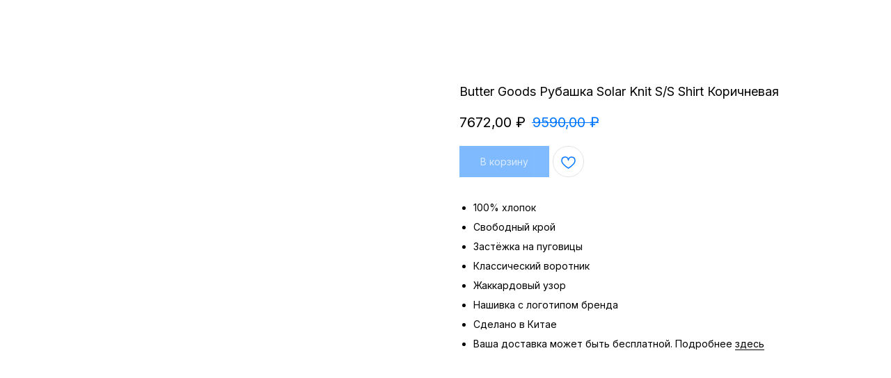

--- FILE ---
content_type: text/html; charset=UTF-8
request_url: https://otdelstore.com/sale/tproduct/464759060-724702630531-butter-goods-rubashka-solar-knit-ss-shir
body_size: 17433
content:
<!DOCTYPE html> <html> <head> <meta charset="utf-8" /> <meta http-equiv="Content-Type" content="text/html; charset=utf-8" /> <meta name="viewport" content="width=device-width, initial-scale=1.0" /> <!--metatextblock-->
<title>Butter Goods Рубашка Solar Knit S/S Shirt Коричневая</title>
<meta name="description" content="">
<meta name="keywords" content="">
<meta property="og:title" content="Butter Goods Рубашка Solar Knit S/S Shirt Коричневая" />
<meta property="og:description" content="" />
<meta property="og:type" content="website" />
<meta property="og:url" content="https://otdelstore.com/sale/tproduct/464759060-724702630531-butter-goods-rubashka-solar-knit-ss-shir" />
<meta property="og:image" content="https://static.tildacdn.com/stor3037-6332-4536-a139-653337643066/89515038.jpg" />
<link rel="canonical" href="https://otdelstore.com/sale/tproduct/464759060-724702630531-butter-goods-rubashka-solar-knit-ss-shir" />
<!--/metatextblock--> <meta name="format-detection" content="telephone=no" /> <meta http-equiv="x-dns-prefetch-control" content="on"> <link rel="dns-prefetch" href="https://ws.tildacdn.com"> <link rel="dns-prefetch" href="https://static.tildacdn.com"> <link rel="shortcut icon" href="https://static.tildacdn.com/tild6666-6430-4562-b862-656130386464/_-1.ico" type="image/x-icon" /> <!-- Assets --> <script src="https://neo.tildacdn.com/js/tilda-fallback-1.0.min.js" async charset="utf-8"></script> <link rel="stylesheet" href="https://static.tildacdn.com/css/tilda-grid-3.0.min.css" type="text/css" media="all" onerror="this.loaderr='y';"/> <link rel="stylesheet" href="https://static.tildacdn.com/ws/project5770674/tilda-blocks-page36275610.min.css?t=1769014982" type="text/css" media="all" onerror="this.loaderr='y';" /><link rel="stylesheet" href="https://static.tildacdn.com/ws/project5770674/tilda-blocks-page28749839.min.css?t=1769014943" type="text/css" media="all" onerror="this.loaderr='y';" /> <link rel="preconnect" href="https://fonts.gstatic.com"> <link href="https://fonts.googleapis.com/css2?family=Inter:wght@300;400;500;600;700&subset=latin,cyrillic" rel="stylesheet"> <link rel="stylesheet" href="https://static.tildacdn.com/css/tilda-animation-2.0.min.css" type="text/css" media="all" onerror="this.loaderr='y';" /> <link rel="stylesheet" href="https://static.tildacdn.com/css/tilda-popup-1.1.min.css" type="text/css" media="print" onload="this.media='all';" onerror="this.loaderr='y';" /> <noscript><link rel="stylesheet" href="https://static.tildacdn.com/css/tilda-popup-1.1.min.css" type="text/css" media="all" /></noscript> <link rel="stylesheet" href="https://static.tildacdn.com/css/tilda-slds-1.4.min.css" type="text/css" media="print" onload="this.media='all';" onerror="this.loaderr='y';" /> <noscript><link rel="stylesheet" href="https://static.tildacdn.com/css/tilda-slds-1.4.min.css" type="text/css" media="all" /></noscript> <link rel="stylesheet" href="https://static.tildacdn.com/css/tilda-catalog-1.1.min.css" type="text/css" media="print" onload="this.media='all';" onerror="this.loaderr='y';" /> <noscript><link rel="stylesheet" href="https://static.tildacdn.com/css/tilda-catalog-1.1.min.css" type="text/css" media="all" /></noscript> <link rel="stylesheet" href="https://static.tildacdn.com/css/tilda-forms-1.0.min.css" type="text/css" media="all" onerror="this.loaderr='y';" /> <link rel="stylesheet" href="https://static.tildacdn.com/css/tilda-catalog-filters-1.0.min.css" type="text/css" media="all" onerror="this.loaderr='y';" /> <link rel="stylesheet" href="https://static.tildacdn.com/css/tilda-menusub-1.0.min.css" type="text/css" media="print" onload="this.media='all';" onerror="this.loaderr='y';" /> <noscript><link rel="stylesheet" href="https://static.tildacdn.com/css/tilda-menusub-1.0.min.css" type="text/css" media="all" /></noscript> <link rel="stylesheet" href="https://static.tildacdn.com/css/tilda-menu-widgeticons-1.0.min.css" type="text/css" media="all" onerror="this.loaderr='y';" /> <link rel="stylesheet" href="https://static.tildacdn.com/css/tilda-cart-1.0.min.css" type="text/css" media="all" onerror="this.loaderr='y';" /> <link rel="stylesheet" href="https://static.tildacdn.com/css/tilda-delivery-1.0.min.css" type="text/css" media="print" onload="this.media='all';" onerror="this.loaderr='y';" /> <noscript><link rel="stylesheet" href="https://static.tildacdn.com/css/tilda-delivery-1.0.min.css" type="text/css" media="all" /></noscript> <link rel="stylesheet" href="https://static.tildacdn.com/css/tilda-wishlist-1.0.min.css" type="text/css" media="all" onerror="this.loaderr='y';" /> <link rel="stylesheet" href="https://static.tildacdn.com/css/tilda-zoom-2.0.min.css" type="text/css" media="print" onload="this.media='all';" onerror="this.loaderr='y';" /> <noscript><link rel="stylesheet" href="https://static.tildacdn.com/css/tilda-zoom-2.0.min.css" type="text/css" media="all" /></noscript> <link rel="stylesheet" type="text/css" href="/custom.css?t=1769014943"> <script nomodule src="https://static.tildacdn.com/js/tilda-polyfill-1.0.min.js" charset="utf-8"></script> <script type="text/javascript">function t_onReady(func) {if(document.readyState!='loading') {func();} else {document.addEventListener('DOMContentLoaded',func);}}
function t_onFuncLoad(funcName,okFunc,time) {if(typeof window[funcName]==='function') {okFunc();} else {setTimeout(function() {t_onFuncLoad(funcName,okFunc,time);},(time||100));}}function t_throttle(fn,threshhold,scope) {return function() {fn.apply(scope||this,arguments);};}function t396_initialScale(t){var e=document.getElementById("rec"+t);if(e){var i=e.querySelector(".t396__artboard");if(i){window.tn_scale_initial_window_width||(window.tn_scale_initial_window_width=document.documentElement.clientWidth);var a=window.tn_scale_initial_window_width,r=[],n,l=i.getAttribute("data-artboard-screens");if(l){l=l.split(",");for(var o=0;o<l.length;o++)r[o]=parseInt(l[o],10)}else r=[320,480,640,960,1200];for(var o=0;o<r.length;o++){var d=r[o];a>=d&&(n=d)}var _="edit"===window.allrecords.getAttribute("data-tilda-mode"),c="center"===t396_getFieldValue(i,"valign",n,r),s="grid"===t396_getFieldValue(i,"upscale",n,r),w=t396_getFieldValue(i,"height_vh",n,r),g=t396_getFieldValue(i,"height",n,r),u=!!window.opr&&!!window.opr.addons||!!window.opera||-1!==navigator.userAgent.indexOf(" OPR/");if(!_&&c&&!s&&!w&&g&&!u){var h=parseFloat((a/n).toFixed(3)),f=[i,i.querySelector(".t396__carrier"),i.querySelector(".t396__filter")],v=Math.floor(parseInt(g,10)*h)+"px",p;i.style.setProperty("--initial-scale-height",v);for(var o=0;o<f.length;o++)f[o].style.setProperty("height","var(--initial-scale-height)");t396_scaleInitial__getElementsToScale(i).forEach((function(t){t.style.zoom=h}))}}}}function t396_scaleInitial__getElementsToScale(t){return t?Array.prototype.slice.call(t.children).filter((function(t){return t&&(t.classList.contains("t396__elem")||t.classList.contains("t396__group"))})):[]}function t396_getFieldValue(t,e,i,a){var r,n=a[a.length-1];if(!(r=i===n?t.getAttribute("data-artboard-"+e):t.getAttribute("data-artboard-"+e+"-res-"+i)))for(var l=0;l<a.length;l++){var o=a[l];if(!(o<=i)&&(r=o===n?t.getAttribute("data-artboard-"+e):t.getAttribute("data-artboard-"+e+"-res-"+o)))break}return r}window.TN_SCALE_INITIAL_VER="1.0",window.tn_scale_initial_window_width=null;</script> <script src="https://static.tildacdn.com/js/jquery-1.10.2.min.js" charset="utf-8" onerror="this.loaderr='y';"></script> <script src="https://static.tildacdn.com/js/tilda-scripts-3.0.min.js" charset="utf-8" defer onerror="this.loaderr='y';"></script> <script src="https://static.tildacdn.com/ws/project5770674/tilda-blocks-page36275610.min.js?t=1769014982" onerror="this.loaderr='y';"></script><script src="https://static.tildacdn.com/ws/project5770674/tilda-blocks-page28749839.min.js?t=1769014943" charset="utf-8" onerror="this.loaderr='y';"></script> <script src="https://static.tildacdn.com/js/tilda-lazyload-1.0.min.js" charset="utf-8" async onerror="this.loaderr='y';"></script> <script src="https://static.tildacdn.com/js/tilda-animation-2.0.min.js" charset="utf-8" async onerror="this.loaderr='y';"></script> <script src="https://static.tildacdn.com/js/hammer.min.js" charset="utf-8" async onerror="this.loaderr='y';"></script> <script src="https://static.tildacdn.com/js/tilda-slds-1.4.min.js" charset="utf-8" async onerror="this.loaderr='y';"></script> <script src="https://static.tildacdn.com/js/tilda-products-1.0.min.js" charset="utf-8" async onerror="this.loaderr='y';"></script> <script src="https://static.tildacdn.com/js/tilda-catalog-1.1.min.js" charset="utf-8" async onerror="this.loaderr='y';"></script> <script src="https://static.tildacdn.com/js/tilda-zero-1.1.min.js" charset="utf-8" async onerror="this.loaderr='y';"></script> <script src="https://static.tildacdn.com/js/tilda-menusub-1.0.min.js" charset="utf-8" async onerror="this.loaderr='y';"></script> <script src="https://static.tildacdn.com/js/tilda-menu-1.0.min.js" charset="utf-8" async onerror="this.loaderr='y';"></script> <script src="https://static.tildacdn.com/js/tilda-menu-widgeticons-1.0.min.js" charset="utf-8" async onerror="this.loaderr='y';"></script> <script src="https://static.tildacdn.com/js/tilda-widget-positions-1.0.min.js" charset="utf-8" async onerror="this.loaderr='y';"></script> <script src="https://static.tildacdn.com/js/tilda-forms-1.0.min.js" charset="utf-8" async onerror="this.loaderr='y';"></script> <script src="https://static.tildacdn.com/js/tilda-cart-1.1.min.js" charset="utf-8" async onerror="this.loaderr='y';"></script> <script src="https://static.tildacdn.com/js/tilda-delivery-1.0.min.js" charset="utf-8" async onerror="this.loaderr='y';"></script> <script src="https://static.tildacdn.com/js/tilda-wishlist-1.0.min.js" charset="utf-8" async onerror="this.loaderr='y';"></script> <script src="https://static.tildacdn.com/js/tilda-zero-forms-1.0.min.js" charset="utf-8" async onerror="this.loaderr='y';"></script> <script src="https://static.tildacdn.com/js/tilda-zoom-2.0.min.js" charset="utf-8" async onerror="this.loaderr='y';"></script> <script src="https://static.tildacdn.com/js/tilda-zero-scale-1.0.min.js" charset="utf-8" async onerror="this.loaderr='y';"></script> <script src="https://static.tildacdn.com/js/tilda-skiplink-1.0.min.js" charset="utf-8" async onerror="this.loaderr='y';"></script> <script src="https://static.tildacdn.com/js/tilda-events-1.0.min.js" charset="utf-8" async onerror="this.loaderr='y';"></script> <!-- nominify begin --><link rel="preconnect" href="https://fonts.googleapis.com"> <link rel="preconnect" href="https://fonts.gstatic.com" crossorigin> <link href="https://fonts.googleapis.com/css2?family=Inter:wght@100;200;300;400;500;600;700;800;900&display=swap" rel="stylesheet"> <html lang="ru" xml:lang="ru"></html> <style>
body{
font-family: 'Inter', sans-serif;
}


.t-store__card__sku,  .t-store__prod-popup__sku, .js-product-edition-option-name{
    display:none !important;
}

.t706__carticon {display: none !important;} 
.js-store-prod-sold-out{color:#0076ff !important;}

.js-product:hover a .t-store__card__textwrapper,
     .js-product:focus a .t-store__card__textwrapper{
         height: 0px;
         display: none;
         
     }
     
     .js-product[data-card-size="small"]:hover .js-product-controls-wrapper,
     .js-product[data-card-size="small"]:focus .js-product-controls-wrapper{
         display: block !important;
         padding-bottom: 100px;
                       }
                            
     /*.js-product:hover .js-product-controls-wrapper,*/
     /*.js-product:focus .js-product-controls-wrapper{*/
     /*    display: block !important;*/
     /*    padding-bottom: 100px;*/
     /*                  }*/

</style> <style>
.blkElem{pointer-events:none; }
.cartcopyanim {
-webkit-animation: t706__pulse-anim 0.6s;
animation: t706__pulse-anim 0.6s;}
.cartcopy_elem .tn-atom , .cartprice_elem .tn-atom {display:none}
.cartcopy{cursor:pointer}
.t706__carticon {display: none !important;} 
</style> <script>
$( document ).ready(function() {
   let hideMode = false; //Скрыть-Показать пустую корзину - true-false
   $('.cartcopy_elem .tn-atom').addClass('cartcopy');
   $('.cartprice_elem .tn-atom').addClass('cartcopyprice');
   function chkNum(){
   if (window.tcart === undefined) { return; }
   if(!hideMode) $('.cartcopy, .cartcopyprice').show();   
   let chCounter = window.tcart.total;
   let chPrice = window.tcart.prodamount;
   if  (chPrice==0){
        $('div[data-elem-type="text"] .cartcopyprice').html(''); 
        if(hideMode) {$('.cartcopy, .cartcopyprice').hide()
        }else{$('.cartcopy, .cartcopyprice').show()};
   }else{ 
       $('div[data-elem-type="text"] .cartcopyprice').html(chPrice+' руб'); 
          if(hideMode) $('.cartcopy, .cartcopyprice').show();
   };
   $('div[data-elem-type="text"] .cartcopy').html(chCounter);
   if(chCounter==0){ $('.cartcopy').addClass('blkElem');
   }else{ $('.cartcopy').removeClass('blkElem'); }; 
   if(chCounter==''){$('div[data-elem-type="text"] .cartcopy').html(0);}; };
       setTimeout(function(){chkNum();}, 500);
   $(".t706").on('DOMSubtreeModified', ".t706__carticon-counter", function() {
       setTimeout(function(){chkNum();}, 300);
   $('div[data-elem-type="image"] .cartcopy').addClass('cartcopyanim');    
   setTimeout(function(){ $('.cartcopy').removeClass('cartcopyanim');}, 1000);});
   $('.cartcopy').click(function(e){e.preventDefault();tcart__openCart();});
});	
</script> <script>
$(document).ready(function(){
    console.log('hey');
    $("div.js-store-grid-cont").on('touchstart', function(){ 
        $(this).css('background', 'white');
    // $("div[data-card-size]").mouseenter(function(){ console.log("ON");
//           $(this).addClass('hover');
//     }).on('touchend touchmove', function() {
//         console.log('OFF');
//   $(this).removeClass('hover'); // И потеряли 'hover'!
});
  event.preventDefault();         
 }); 
 
</script><!-- nominify end --><script type="text/javascript">window.dataLayer=window.dataLayer||[];</script> <script type="text/javascript">(function() {if((/bot|google|yandex|baidu|bing|msn|duckduckbot|teoma|slurp|crawler|spider|robot|crawling|facebook/i.test(navigator.userAgent))===false&&typeof(sessionStorage)!='undefined'&&sessionStorage.getItem('visited')!=='y'&&document.visibilityState){var style=document.createElement('style');style.type='text/css';style.innerHTML='@media screen and (min-width: 980px) {.t-records {opacity: 0;}.t-records_animated {-webkit-transition: opacity ease-in-out .2s;-moz-transition: opacity ease-in-out .2s;-o-transition: opacity ease-in-out .2s;transition: opacity ease-in-out .2s;}.t-records.t-records_visible {opacity: 1;}}';document.getElementsByTagName('head')[0].appendChild(style);function t_setvisRecs(){var alr=document.querySelectorAll('.t-records');Array.prototype.forEach.call(alr,function(el) {el.classList.add("t-records_animated");});setTimeout(function() {Array.prototype.forEach.call(alr,function(el) {el.classList.add("t-records_visible");});sessionStorage.setItem("visited","y");},400);}
document.addEventListener('DOMContentLoaded',t_setvisRecs);}})();</script></head> <body class="t-body" style="margin:0;"> <!--allrecords--> <div id="allrecords" class="t-records" data-product-page="y" data-hook="blocks-collection-content-node" data-tilda-project-id="5770674" data-tilda-page-id="28749839" data-tilda-page-alias="sale" data-tilda-formskey="2098c98b5bd7bfeeb46114a0b5770674" data-tilda-lazy="yes" data-tilda-root-zone="com" data-tilda-project-headcode="yes" data-tilda-ts="y" data-tilda-project-country="RU">
<div id="rec467126483" class="r t-rec" style="" data-animationappear="off" data-record-type="1002"> <script>t_onReady(function() {setTimeout(function() {t_onFuncLoad('twishlist__init',function() {twishlist__init('467126483');});},500);var rec=document.querySelector('#rec467126483');if(!rec) return;var userAgent=navigator.userAgent.toLowerCase();var isAndroid=userAgent.indexOf('android')!==-1;var body=document.body;if(!body) return;var isScrollablefFix=body.classList.contains('t-body_scrollable-fix-for-android');if(isAndroid&&!isScrollablefFix) {body.classList.add('t-body_scrollable-fix-for-android');document.head.insertAdjacentHTML('beforeend','<style>@media screen and (max-width: 560px) {\n.t-body_scrollable-fix-for-android {\noverflow: visible !important;\n}\n}\n</style>');console.log('Android css fix was inited');};if(userAgent.indexOf('instagram')!==-1&&userAgent.indexOf('iphone')!==-1) {body.style.position='relative';}
var wishlistWindow=rec.querySelector('.t1002__wishlistwin');var currentMode=document.querySelector('.t-records').getAttribute('data-tilda-mode');if(wishlistWindow&&currentMode!=='edit'&&currentMode!=='preview') {wishlistWindow.addEventListener('scroll',t_throttle(function() {if(window.lazy==='y'||document.querySelector('#allrecords').getAttribute('data-tilda-lazy')==='yes') {t_onFuncLoad('t_lazyload_update',function() {t_lazyload_update();});}},500));}});</script> <div class="t1002" data-wishlist-hook="#showfavorites" data-wishlistbtn-pos="picture" data-project-currency="₽" data-project-currency-side="r" data-project-currency-sep="," data-project-currency-code="RUB" data-wishlist-maxstoredays="30"> <div class="t1002__wishlistwin" style="display:none"> <div class="t1002__wishlistwin-content"> <div class="t1002__close t1002__wishlistwin-close"> <button type="button" class="t1002__close-button t1002__wishlistwin-close-wrapper" aria-label="Закрыть вишлист"> <svg role="presentation" class="t1002__wishlistwin-close-icon" width="23px" height="23px" viewBox="0 0 23 23" version="1.1" xmlns="http://www.w3.org/2000/svg" xmlns:xlink="http://www.w3.org/1999/xlink"> <g stroke="none" stroke-width="1" fill="#0076ff" fill-rule="evenodd"> <rect transform="translate(11.313708, 11.313708) rotate(-45.000000) translate(-11.313708, -11.313708) " x="10.3137085" y="-3.6862915" width="2" height="30"></rect> <rect transform="translate(11.313708, 11.313708) rotate(-315.000000) translate(-11.313708, -11.313708) " x="10.3137085" y="-3.6862915" width="2" height="30"></rect> </g> </svg> </button> </div> <div class="t1002__wishlistwin-top"> <div class="t1002__wishlistwin-heading t-name t-name_xl"></div> </div> <div class="t1002__wishlistwin-products"></div> </div> </div> </div> <style>.t1002__addBtn:not(.t-popup .t1002__addBtn):not(.t-store__product-snippet .t1002__addBtn){}.t1002__addBtn{border-radius:30px;}.t1002__addBtn svg path{stroke:#0076ff;}.t1002__addBtn.t1002__addBtn_active{}.t1002__addBtn:hover svg path,.t1002__addBtn_active svg path{fill:#0076ff !important;stroke:#0076ff;}@media (hover:none) and (pointer:coarse){a.t1002__addBtn:not(.t1002__addBtn_active):hover svg path{fill:transparent !important;stroke:#0076ff;}.t1002__addBtn:hover svg{-webkit-transform:scale(1);transform:scale(1);}}@media screen and (max-width:960px){.t1002__wishlistwin-close-icon g{fill:#0076ff;}.t1002__wishlistwin-top{background-color:rgba();}}</style> </div>

<!-- PRODUCT START -->

                
                        
                    
        
        
<!-- product header -->
<!--header-->
<div id="t-header" class="t-records" data-hook="blocks-collection-content-node" data-tilda-project-id="5770674" data-tilda-page-id="36275610" data-tilda-formskey="2098c98b5bd7bfeeb46114a0b5770674" data-tilda-lazy="yes" data-tilda-root-zone="one"  data-tilda-project-headcode="yes"  data-tilda-ts="y"    data-tilda-project-country="RU">

    <div id="rec1695711791" class="r t-rec" style=" " data-animationappear="off" data-record-type="131"      >
<!-- T123 -->
    <div class="t123" >
        <div class="t-container_100 ">
            <div class="t-width t-width_100 ">
                <!-- nominify begin -->
                <script type="text/javascript">
    var digiScript = document.createElement ('script');
    digiScript.src = '//aq.dolyame.ru/3160/client.js?ts=' + Date.now();
    digiScript.defer = true;
    digiScript.async = true;
    document.body.appendChild (digiScript);
</script>
                 
                <!-- nominify end -->
            </div>  
        </div>
    </div>

</div>

</div>
<!--/header-->


<style>
    /* fix for hide popup close panel where product header set */
    .t-store .t-store__prod-popup__close-txt-wr, .t-store .t-popup__close {
        display: none !important;
    }
</style>

<!-- /product header -->

<div id="rec464759060" class="r t-rec" style="background-color:#ffffff;" data-bg-color="#ffffff">
    <div class="t-store t-store__prod-snippet__container">

        
                <div class="t-store__prod-popup__close-txt-wr" style="position:absolute;">
            <a href="https://otdelstore.com/sale" class="js-store-close-text t-store__prod-popup__close-txt t-descr t-descr_xxs" style="color:#000000;">
                Назад
            </a>
        </div>
        
        <a href="https://otdelstore.com/sale" class="t-popup__close" style="position:absolute; background-color:#ffffff">
            <div class="t-popup__close-wrapper">
                <svg class="t-popup__close-icon t-popup__close-icon_arrow" width="26px" height="26px" viewBox="0 0 26 26" version="1.1" xmlns="http://www.w3.org/2000/svg" xmlns:xlink="http://www.w3.org/1999/xlink"><path d="M10.4142136,5 L11.8284271,6.41421356 L5.829,12.414 L23.4142136,12.4142136 L23.4142136,14.4142136 L5.829,14.414 L11.8284271,20.4142136 L10.4142136,21.8284271 L2,13.4142136 L10.4142136,5 Z" fill="#000000"></path></svg>
                <svg class="t-popup__close-icon t-popup__close-icon_cross" width="23px" height="23px" viewBox="0 0 23 23" version="1.1" xmlns="http://www.w3.org/2000/svg" xmlns:xlink="http://www.w3.org/1999/xlink"><g stroke="none" stroke-width="1" fill="#000000" fill-rule="evenodd"><rect transform="translate(11.313708, 11.313708) rotate(-45.000000) translate(-11.313708, -11.313708) " x="10.3137085" y="-3.6862915" width="2" height="30"></rect><rect transform="translate(11.313708, 11.313708) rotate(-315.000000) translate(-11.313708, -11.313708) " x="10.3137085" y="-3.6862915" width="2" height="30"></rect></g></svg>
            </div>
        </a>
        
        <div class="js-store-product js-product t-store__product-snippet" data-product-lid="724702630531" data-product-uid="724702630531" itemscope itemtype="http://schema.org/Product">
            <meta itemprop="productID" content="724702630531" />

            <div class="t-container">
                <div>
                    <meta itemprop="image" content="https://static.tildacdn.com/stor3037-6332-4536-a139-653337643066/89515038.jpg" />
                    <div class="t-store__prod-popup__slider js-store-prod-slider t-store__prod-popup__col-left t-col t-col_6">
                        <div class="js-product-img" style="width:100%;padding-bottom:75%;background-size:cover;opacity:0;">
                        </div>
                    </div>
                    <div class="t-store__prod-popup__info t-align_left t-store__prod-popup__col-right t-col t-col_6">

                        <div class="t-store__prod-popup__title-wrapper">
                            <h1 class="js-store-prod-name js-product-name t-store__prod-popup__name t-name t-name_xl" itemprop="name" style="color:#000000;font-size:18px;font-weight:400;font-family:Inter;">Butter Goods Рубашка Solar Knit S/S Shirt Коричневая</h1>
                            <div class="t-store__prod-popup__brand t-descr t-descr_xxs" >
                                                            </div>
                            <div class="t-store__prod-popup__sku t-descr t-descr_xxs">
                                <span class="js-store-prod-sku js-product-sku" translate="no" itemprop="sku">
                                    Summer 2023
                                </span>
                            </div>
                        </div>

                                                                        <div itemprop="offers" itemscope itemtype="http://schema.org/AggregateOffer" style="display:none;">
                            <meta itemprop="lowPrice" content="7672.00" />
                            <meta itemprop="highPrice" content="7672.00" />
                            <meta itemprop="priceCurrency" content="RUB" />
                                                        <link itemprop="availability" href="http://schema.org/OutOfStock">
                                                                                    <div itemprop="offers" itemscope itemtype="http://schema.org/Offer" style="display:none;">
                                <meta itemprop="serialNumber" content="713209434271" />
                                                                <meta itemprop="sku" content="Summer 2023" />
                                                                <meta itemprop="price" content="7672.00" />
                                <meta itemprop="priceCurrency" content="RUB" />
                                                                <link itemprop="availability" href="http://schema.org/OutOfStock">
                                                            </div>
                                                        <div itemprop="offers" itemscope itemtype="http://schema.org/Offer" style="display:none;">
                                <meta itemprop="serialNumber" content="986166952481" />
                                                                <meta itemprop="sku" content="Summer 2023" />
                                                                <meta itemprop="price" content="7672.00" />
                                <meta itemprop="priceCurrency" content="RUB" />
                                                                <link itemprop="availability" href="http://schema.org/OutOfStock">
                                                            </div>
                                                        <div itemprop="offers" itemscope itemtype="http://schema.org/Offer" style="display:none;">
                                <meta itemprop="serialNumber" content="354239388731" />
                                                                <meta itemprop="sku" content="Summer 2023" />
                                                                <meta itemprop="price" content="7672.00" />
                                <meta itemprop="priceCurrency" content="RUB" />
                                                                <link itemprop="availability" href="http://schema.org/OutOfStock">
                                                            </div>
                                                        <div itemprop="offers" itemscope itemtype="http://schema.org/Offer" style="display:none;">
                                <meta itemprop="serialNumber" content="544728195371" />
                                                                <meta itemprop="sku" content="Summer 2023" />
                                                                <meta itemprop="price" content="7672.00" />
                                <meta itemprop="priceCurrency" content="RUB" />
                                                                <link itemprop="availability" href="http://schema.org/OutOfStock">
                                                            </div>
                                                    </div>
                        
                                                
                        <div class="js-store-price-wrapper t-store__prod-popup__price-wrapper">
                            <div class="js-store-prod-price t-store__prod-popup__price t-store__prod-popup__price-item t-name t-name_md" style="color:#000000;font-weight:400;">
                                                                <div class="js-product-price js-store-prod-price-val t-store__prod-popup__price-value" data-product-price-def="7672.0000" data-product-price-def-str="7672,00">7672,00</div><div class="t-store__prod-popup__price-currency" translate="no">₽</div>
                                                            </div>
                            <div class="js-store-prod-price-old t-store__prod-popup__price_old t-store__prod-popup__price-item t-name t-name_md" style="color:#0076ff;font-weight:400;">
                                                                <div class="js-store-prod-price-old-val t-store__prod-popup__price-value">9590,00</div><div class="t-store__prod-popup__price-currency" translate="no">₽</div>
                                                            </div>
                        </div>

                        <div class="js-product-controls-wrapper">
                        </div>

                        <div class="t-store__prod-popup__links-wrapper">
                                                    </div>

                                                <div class="t-store__prod-popup__btn-wrapper"   tt="В корзину">
                                                        <a href="#order" class="t-store__prod-popup__btn t-store__prod-popup__btn_disabled t-btn t-btn_sm" style="color:#ffffff;background-color:#0076ff;font-family:Inter;font-weight:400;">
                                <table style="width:100%; height:100%;">
                                    <tbody>
                                        <tr>
                                            <td class="js-store-prod-popup-buy-btn-txt">В корзину</td>
                                        </tr>
                                    </tbody>
                                </table>
                            </a>
                                                    </div>
                        
                        <div class="js-store-prod-text t-store__prod-popup__text t-descr t-descr_xxs" style="color:#000000;line-height:2;font-weight:400;font-family:Inter;">
                                                    <div class="js-store-prod-all-text" itemprop="description">
                                <ul><li>100% хлопок</li><li>Свободный крой</li><li>Застёжка на пуговицы</li><li>Классический воротник</li><li>Жаккардовый узор</li><li>Нашивка с логотипом бренда</li><li>Сделано в Китае</li><li>Ваша доставка может быть бесплатной. Подробнее&nbsp;<a href="http://otdelstore.com/delivery" target="_blank" rel="noreferrer noopener" style="color: rgb(0, 0, 0); border-bottom: 1px solid rgb(0, 0, 0); box-shadow: none; text-decoration: none;">здесь</a></li></ul>                            </div>
                                                                            <div class="js-store-prod-all-charcs">
                                                                                                                                                                        </div>
                                                </div>

                    </div>
                </div>

                            </div>
        </div>
                <div class="js-store-error-msg t-store__error-msg-cont"></div>
        <div itemscope itemtype="http://schema.org/ImageGallery" style="display:none;">
                                                                            </div>

    </div>

                        
                        
    
    <style>
        /* body bg color */
        
        .t-body {
            background-color:#ffffff;
        }
        

        /* body bg color end */
        /* Slider stiles */
        .t-slds__bullet_active .t-slds__bullet_body {
            background-color: #222 !important;
        }

        .t-slds__bullet:hover .t-slds__bullet_body {
            background-color: #222 !important;
        }
        /* Slider stiles end */
    </style>
    

        
        
        
        
        
        <style>
        .t-store__product-snippet .t-btn:not(.t-animate_no-hover):hover{
            background-color: #ffffff !important;
            color: #0076ff !important;
            
            
    	}
        .t-store__product-snippet .t-btn:not(.t-animate_no-hover){
            -webkit-transition: background-color 0.2s ease-in-out, color 0.2s ease-in-out, border-color 0.2s ease-in-out, box-shadow 0.2s ease-in-out; transition: background-color 0.2s ease-in-out, color 0.2s ease-in-out, border-color 0.2s ease-in-out, box-shadow 0.2s ease-in-out;
        }
        </style>
        

        
        
    <style>
        

        

        
    </style>
    
    
        
    <style>
        
    </style>
    
    
        
    <style>
        
    </style>
    
    
        
        <style>
    
                                    
        </style>
    
    
    <div class="js-store-tpl-slider-arrows" style="display: none;">
              


<style type="text/css">
  .t-slds__arrow_wrapper:hover .t-slds__arrow-withbg {
    
    
                              background-color: rgba() !important;
                      
  }
</style>


<div class="t-slds__arrow_wrapper t-slds__arrow_wrapper-left" data-slide-direction="left">
  <div class="t-slds__arrow t-slds__arrow-left " >
    <div class="t-slds__arrow_body t-slds__arrow_body-left" style="width: 17px;">
      <svg style="display: block" viewBox="0 0 17.3 33" xmlns="http://www.w3.org/2000/svg" xmlns:xlink="http://www.w3.org/1999/xlink">
                <desc>Left</desc>
        <polyline
        fill="none"
        stroke="#0076ff"
        stroke-linejoin="butt"
        stroke-linecap="butt"
        stroke-width="1"
        points="0.5,0.5 16.5,16.5 0.5,32.5"
        />
      </svg>
    </div>
  </div>
</div>
<div class="t-slds__arrow_wrapper t-slds__arrow_wrapper-right" data-slide-direction="right">
  <div class="t-slds__arrow t-slds__arrow-right " >
    <div class="t-slds__arrow_body t-slds__arrow_body-right" style="width: 17px;">
      <svg style="display: block" viewBox="0 0 17.3 33" xmlns="http://www.w3.org/2000/svg" xmlns:xlink="http://www.w3.org/1999/xlink">
        <desc>Right</desc>
        <polyline
        fill="none"
        stroke="#0076ff"
        stroke-linejoin="butt"
        stroke-linecap="butt"
        stroke-width="1"
        points="0.5,0.5 16.5,16.5 0.5,32.5"
        />
      </svg>
    </div>
  </div>
</div>    </div>

    
    <script>
        t_onReady(function() {
            var tildacopyEl = document.getElementById('tildacopy');
            if (tildacopyEl) tildacopyEl.style.display = 'none';

            var recid = '464759060';
            var options = {};
            var product = {"uid":724702630531,"rootpartid":9030652,"title":"Butter Goods Рубашка Solar Knit S\/S Shirt Коричневая","text":"<ul><li>100% хлопок<\/li><li>Свободный крой<\/li><li>Застёжка на пуговицы<\/li><li>Классический воротник<\/li><li>Жаккардовый узор<\/li><li>Нашивка с логотипом бренда<\/li><li>Сделано в Китае<\/li><li>Ваша доставка может быть бесплатной. Подробнее&nbsp;<a href=\"http:\/\/otdelstore.com\/delivery\" target=\"_blank\" rel=\"noreferrer noopener\" style=\"color: rgb(0, 0, 0); border-bottom: 1px solid rgb(0, 0, 0); box-shadow: none; text-decoration: none;\">здесь<\/a><\/li><\/ul>","sku":"Summer 2023","price":"7672.0000","priceold":"9590","gallery":[{"img":"https:\/\/static.tildacdn.com\/stor3037-6332-4536-a139-653337643066\/89515038.jpg"},{"img":"https:\/\/static.tildacdn.com\/stor3262-3361-4338-b435-396166326439\/26703642.jpg"}],"sort":1004176,"portion":0,"newsort":0,"json_options":"[{\"title\":\"Размер\",\"params\":{\"view\":\"buttons\",\"hasColor\":false,\"linkImage\":false},\"values\":[\"L\",\"M\",\"S\",\"XL\"]}]","json_chars":"null","externalid":"ecuY6xyFi1zd0xcgmkKWu1","pack_label":"lwh","pack_x":0,"pack_y":0,"pack_z":0,"pack_m":0,"serverid":"master","servertime":"1755102502.8164","parentuid":"","editions":[{"uid":713209434271,"externalid":"E9zG6g-MjK9TdsjTDAmGG2","sku":"Summer 2023","price":"7 672.00","priceold":"9 590.00","quantity":"0","img":"","Размер":"L"},{"uid":986166952481,"externalid":"45RB6s2thIf6eWiR7wdJB0","sku":"Summer 2023","price":"7 672.00","priceold":"9 590.00","quantity":"0","img":"","Размер":"M"},{"uid":354239388731,"externalid":"7gmJ1sgcjL6xFeeodDQuI1","sku":"Summer 2023","price":"7 672.00","priceold":"9 590.00","quantity":"0","img":"","Размер":"S"},{"uid":544728195371,"externalid":"p2uCMvusiUrvLxqsuaq6F0","sku":"Summer 2023","price":"7 672.00","priceold":"9 590.00","quantity":"0","img":"","Размер":"XL"}],"characteristics":[],"properties":[],"partuids":[358353816731,719168158561,785702350381],"url":"https:\/\/otdelstore.com\/sale\/tproduct\/464759060-724702630531-butter-goods-rubashka-solar-knit-ss-shir"};

            // draw slider or show image for SEO
            if (window.isSearchBot) {
                var imgEl = document.querySelector('.js-product-img');
                if (imgEl) imgEl.style.opacity = '1';
            } else {
                
                var prodcard_optsObj = {
    hasWrap: false,
    txtPad: '',
    bgColor: '',
    borderRadius: '',
    shadowSize: '0px',
    shadowOpacity: '',
    shadowSizeHover: '',
    shadowOpacityHover: '',
    shadowShiftyHover: '',
    btnTitle1: '',
    btnLink1: 'popup',
    btnTitle2: '',
    btnLink2: 'popup',
    showOpts: false};

var price_optsObj = {
    color: '#000000',
    colorOld: '#0076ff',
    fontSize: '24px',
    fontWeight: '400'
};

var popup_optsObj = {
    columns: '6',
    columns2: '6',
    isVertical: '',
    align: 'left',
    btnTitle: 'В корзину',
    closeText: 'Назад',
    iconColor: '#000000',
    containerBgColor: '#ffffff',
    overlayBgColorRgba: 'rgba(255,255,255,1)',
    popupStat: '',
    popupContainer: '',
    fixedButton: false,
    mobileGalleryStyle: ''
};

var slider_optsObj = {
    anim_speed: '',
    arrowColor: '#0076ff',
    videoPlayerIconColor: '',
    cycle: '',
    controls: 'arrowsthumbs',
    bgcolor: ''
};

var slider_dotsOptsObj = {
    size: '',
    bgcolor: '',
    bordersize: '',
    bgcoloractive: ''
};

var slider_slidesOptsObj = {
    zoomable: true,
    bgsize: 'contain',
    ratio: '1.33'
};

var typography_optsObj = {
    descrColor: '#000000',
    titleColor: '#000000'
};

var default_sortObj = {
    in_stock: true};

var btn1_style = 'font-weight:400;font-family:Inter;color:#ffffff;background-color:#0076ff;';
var btn2_style = 'font-weight:400;font-family:Inter;color:#0076ff;background-color:#ffffff;';

var options_catalog = {
    btn1_style: btn1_style,
    btn2_style: btn2_style,
    storepart: '358353816731',
    prodCard: prodcard_optsObj,
    popup_opts: popup_optsObj,
    defaultSort: default_sortObj,
    slider_opts: slider_optsObj,
    slider_dotsOpts: slider_dotsOptsObj,
    slider_slidesOpts: slider_slidesOptsObj,
    typo: typography_optsObj,
    price: price_optsObj,
    blocksInRow: '4',
    imageHover: true,
    imageHeight: '',
    imageRatioClass: 't-store__card__imgwrapper_3-4',
    align: 'left',
    vindent: '40px',
    isHorizOnMob:false,
    itemsAnim: '',
    hasOriginalAspectRatio: false,
    markColor: '#ffffff',
    markBgColor: '#0076ff',
    currencySide: 'r',
    currencyTxt: '₽',
    currencySeparator: ',',
    currencyDecimal: '',
    btnSize: '',
    verticalAlignButtons: false,
    hideFilters: false,
    titleRelevants: '',
    showRelevants: '',
    relevants_slider: false,
    relevants_quantity: '',
    isFlexCols: true,
    isPublishedPage: true,
    previewmode: true,
    colClass: 't-col t-col_3',
    ratio: '3_4',
    sliderthumbsside: 'l',
    showStoreBtnQuantity: 'popup',
    tabs: '',
    galleryStyle: '',
    title_typo: '',
    descr_typo: '',
    price_typo: '',
    price_old_typo: '',
    menu_typo: '',
    options_typo: '',
    sku_typo: '',
    characteristics_typo: '',
    button_styles: '',
    button2_styles: '',
    buttonicon: '',
    buttoniconhover: '',
};                
                // emulate, get options_catalog from file store_catalog_fields
                options = options_catalog;
                options.typo.title = "color:#000000;font-size:18px;font-weight:400;font-family:Inter;" || '';
                options.typo.descr = "color:#000000;line-height:2;font-weight:400;font-family:Inter;" || '';

                try {
                    if (options.showRelevants) {
                        var itemsCount = '4';
                        var relevantsMethod;
                        switch (options.showRelevants) {
                            case 'cc':
                                relevantsMethod = 'current_category';
                                break;
                            case 'all':
                                relevantsMethod = 'all_categories';
                                break;
                            default:
                                relevantsMethod = 'category_' + options.showRelevants;
                                break;
                        }

                        t_onFuncLoad('t_store_loadProducts', function() {
                            t_store_loadProducts(
                                'relevants',
                                recid,
                                options,
                                false,
                                {
                                    currentProductUid: '724702630531',
                                    relevantsQuantity: itemsCount,
                                    relevantsMethod: relevantsMethod,
                                    relevantsSort: 'random'
                                }
                            );
                        });
                    }
                } catch (e) {
                    console.log('Error in relevants: ' + e);
                }
            }

            
                            options.popup_opts.btnTitle = 'В корзину';
                        

            window.tStoreOptionsList = [{"title":"Размер","params":{"view":"buttons","hasColor":false,"linkImage":false},"values":[{"id":22081078,"value":"1"},{"id":29053642,"value":"10"},{"id":16349089,"value":"100 мл"},{"id":32357050,"value":"18.5"},{"id":22081082,"value":"2"},{"id":45646912,"value":"25"},{"id":16349077,"value":"250 мл"},{"id":45646922,"value":"26"},{"id":45646932,"value":"27"},{"id":16331917,"value":"28"},{"id":16349065,"value":"29"},{"id":43596212,"value":"3"},{"id":16331920,"value":"30"},{"id":16349071,"value":"30 мл"},{"id":16349068,"value":"31"},{"id":16331923,"value":"32"},{"id":16331926,"value":"33"},{"id":16677997,"value":"34"},{"id":16349074,"value":"34-37"},{"id":17464123,"value":"35-40"},{"id":16963906,"value":"36"},{"id":39735892,"value":"36-41"},{"id":25468810,"value":"37"},{"id":36558530,"value":"37-41"},{"id":24876082,"value":"37.5"},{"id":25468806,"value":"38"},{"id":16378198,"value":"38-41"},{"id":24352898,"value":"39"},{"id":16349083,"value":"39-42"},{"id":24352902,"value":"40"},{"id":17464126,"value":"40-45"},{"id":16511245,"value":"41"},{"id":23766578,"value":"41.5"},{"id":16511248,"value":"42"},{"id":16511257,"value":"42-43"},{"id":16378201,"value":"42-46"},{"id":23766582,"value":"42.5"},{"id":16511242,"value":"43"},{"id":16511260,"value":"43-44"},{"id":16349086,"value":"43-46"},{"id":27972486,"value":"43.5"},{"id":16511251,"value":"44"},{"id":31601658,"value":"44.5"},{"id":16511254,"value":"45"},{"id":16511263,"value":"45-46"},{"id":39114430,"value":"46"},{"id":16511266,"value":"46-47"},{"id":16349092,"value":"500 мл"},{"id":29053646,"value":"8"},{"id":16227448,"value":"8.00"},{"id":16331929,"value":"8.1"},{"id":16227445,"value":"8.25"},{"id":16331941,"value":"8.375"},{"id":16331932,"value":"8.5"},{"id":16217080,"value":"L"},{"id":16511269,"value":"L-XL"},{"id":44112282,"value":"L\/XL"},{"id":16217077,"value":"M"},{"id":23362646,"value":"M-L"},{"id":16227442,"value":"ONESIZE"},{"id":16217074,"value":"S"},{"id":16511272,"value":"S-M"},{"id":44112292,"value":"S\/M"},{"id":19664491,"value":"W30 L30"},{"id":19664476,"value":"W30 L32"},{"id":19664494,"value":"W31 L30"},{"id":19664479,"value":"W31 L32"},{"id":19664482,"value":"W32 L30"},{"id":19664485,"value":"W32 L32"},{"id":19664497,"value":"W33 L30"},{"id":19664488,"value":"W33 L32"},{"id":16217083,"value":"XL"},{"id":32355850,"value":"XL-XXL"},{"id":18019186,"value":"XS"},{"id":32355854,"value":"XS-S"},{"id":16918810,"value":"XXL"},{"id":34649226,"value":"XXS-XS"}]},{"title":"Вид сертификата","params":{"view":"buttons","hasColor":false,"linkImage":false},"values":[{"id":25720782,"value":"Физический"},{"id":25720786,"value":"Электронный"}]}];

            t_onFuncLoad('t_store_productInit', function() {
                t_store_productInit(recid, options, product);
            });

            // if user coming from catalog redirect back to main page
            if (window.history.state && (window.history.state.productData || window.history.state.storepartuid)) {
                window.onpopstate = function() {
                    window.history.replaceState(null, null, window.location.origin);
                    window.location.replace(window.location.origin);
                };
            }
        });
    </script>
    

</div>


<!-- PRODUCT END -->

<div id="rec463434154" class="r t-rec" style="" data-animationappear="off" data-record-type="706"> <!-- @classes: t-text t-text_xs t-name t-name_xs t-name_md t-btn t-btn_sm --> <script>t_onReady(function() {setTimeout(function() {t_onFuncLoad('tcart__init',function() {tcart__init('463434154',{cssClassName:''});});},50);var userAgent=navigator.userAgent.toLowerCase();var body=document.body;if(!body) return;if(userAgent.indexOf('instagram')!==-1&&userAgent.indexOf('iphone')!==-1) {body.style.position='relative';}
var rec=document.querySelector('#rec463434154');if(!rec) return;var cartWindow=rec.querySelector('.t706__cartwin,.t706__cartpage');var allRecords=document.querySelector('.t-records');var currentMode=allRecords.getAttribute('data-tilda-mode');if(cartWindow&&currentMode!=='edit'&&currentMode!=='preview') {cartWindow.addEventListener('scroll',t_throttle(function() {if(window.lazy==='y'||document.querySelector('#allrecords').getAttribute('data-tilda-lazy')==='yes') {t_onFuncLoad('t_lazyload_update',function() {t_lazyload_update();});}},500));}});</script> <div class="t706" data-cart-countdown="yes" data-project-currency="₽" data-project-currency-side="r" data-project-currency-sep="," data-project-currency-code="RUB" data-payment-system="custom.paykeeper" data-cart-maxstoredays="1" data-cart-sendevent-onadd="y"> <div class="t706__cartwin" style="display: none;"> <div class="t706__close t706__cartwin-close"> <button type="button" class="t706__close-button t706__cartwin-close-wrapper" aria-label="Закрыть корзину"> <svg role="presentation" class="t706__close-icon t706__cartwin-close-icon" width="23px" height="23px" viewBox="0 0 23 23" version="1.1" xmlns="http://www.w3.org/2000/svg" xmlns:xlink="http://www.w3.org/1999/xlink"> <g stroke="none" stroke-width="1" fill="#fff" fill-rule="evenodd"> <rect transform="translate(11.313708, 11.313708) rotate(-45.000000) translate(-11.313708, -11.313708) " x="10.3137085" y="-3.6862915" width="2" height="30"></rect> <rect transform="translate(11.313708, 11.313708) rotate(-315.000000) translate(-11.313708, -11.313708) " x="10.3137085" y="-3.6862915" width="2" height="30"></rect> </g> </svg> </button> </div> <div class="t706__cartwin-content"> <div class="t706__cartwin-top"> <div class="t706__cartwin-heading t-name t-name_xl">Ваш заказ</div> </div> <div class="t706__cartwin-products"></div> <div class="t706__cartwin-bottom"> <div class="t706__cartwin-prodamount-wrap t-descr t-descr_sm"> <span class="t706__cartwin-prodamount-label"></span> <span class="t706__cartwin-prodamount"></span> </div> </div> <div class="t706__orderform t-input_nomargin"> <form
id="form463434154" name='form463434154' role="form" action='' method='POST' data-formactiontype="2" data-inputbox=".t-input-group" 
class="t-form js-form-proccess t-form_inputs-total_10 t-form_bbonly" data-formsended-callback="t706_onSuccessCallback"> <input type="hidden" name="formservices[]" value="d1585b59e22e9810fd656a1789260c37" class="js-formaction-services"> <input type="hidden" name="formservices[]" value="fd63736ca3f4231729067d050b41d2f0" class="js-formaction-services"> <input type="hidden" name="tildaspec-formname" tabindex="-1" value="Cart"> <!-- @classes t-title t-text t-btn --> <div class="js-successbox t-form__successbox t-text t-text_md"
aria-live="polite"
style="display:none;color:#ffffff;background-color:#0076ff;"></div> <div
class="t-form__inputsbox
t-form__inputsbox_inrow "> <div
class=" t-input-group t-input-group_em " data-input-lid="1496239431201" data-field-type="em" data-field-name="email"> <label
for='input_1496239431201'
class="t-input-title t-descr t-descr_md"
id="field-title_1496239431201" data-redactor-toolbar="no"
field="li_title__1496239431201"
style="color:;font-weight:400;">E-mail</label> <div class="t-input-block "> <input
type="email"
autocomplete="email"
name="email"
id="input_1496239431201"
class="t-input js-tilda-rule t-input_bbonly"
value=""
placeholder="введите ваш e-mail" data-tilda-req="1" aria-required="true" data-tilda-rule="email"
aria-describedby="error_1496239431201"
style="color:#000000;border:1px solid #0076ff;"> </div> <div class="t-input-error" aria-live="polite" id="error_1496239431201"></div> </div> <div
class=" t-input-group t-input-group_nm " data-input-lid="1496239459190" data-field-type="nm" data-field-name="name"> <label
for='input_1496239459190'
class="t-input-title t-descr t-descr_md"
id="field-title_1496239459190" data-redactor-toolbar="no"
field="li_title__1496239459190"
style="color:;font-weight:400;">Имя</label> <div class="t-input-block "> <input
type="text"
autocomplete="name"
name="name"
id="input_1496239459190"
class="t-input js-tilda-rule t-input_bbonly"
value=""
placeholder="введите ваше имя" data-tilda-req="1" aria-required="true" data-tilda-rule="name"
aria-describedby="error_1496239459190"
style="color:#000000;border:1px solid #0076ff;"> </div> <div class="t-input-error" aria-live="polite" id="error_1496239459190"></div> </div> <div
class=" t-input-group t-input-group_nm " data-input-lid="1496239478607" data-field-type="nm" data-field-name="family"> <label
for='input_1496239478607'
class="t-input-title t-descr t-descr_md"
id="field-title_1496239478607" data-redactor-toolbar="no"
field="li_title__1496239478607"
style="color:;font-weight:400;">Фамилия</label> <div class="t-input-block "> <input
type="text"
autocomplete="name"
name="family"
id="input_1496239478607"
class="t-input js-tilda-rule t-input_bbonly"
value=""
placeholder="введите вашу фамилию" data-tilda-req="1" aria-required="true" data-tilda-rule="name"
aria-describedby="error_1496239478607"
style="color:#000000;border:1px solid #0076ff;"> </div> <div class="t-input-error" aria-live="polite" id="error_1496239478607"></div> </div> <div
class=" t-input-group t-input-group_ph " data-input-lid="1656602340045" data-field-async="true" data-field-type="ph" data-field-name="phone"> <label
for='input_1656602340045'
class="t-input-title t-descr t-descr_md"
id="field-title_1656602340045" data-redactor-toolbar="no"
field="li_title__1656602340045"
style="color:;font-weight:400;">Телефон</label> <div class="t-input-block "> <input
type="tel"
autocomplete="tel"
name="phone"
id="input_1656602340045" data-phonemask-init="no" data-phonemask-id="463434154" data-phonemask-lid="1656602340045" data-phonemask-maskcountry="RU" class="t-input js-phonemask-input js-tilda-rule t-input_bbonly"
value=""
placeholder="+1(000)000-0000" data-tilda-req="1" aria-required="true" aria-describedby="error_1656602340045"
style="color:#000000;border:1px solid #0076ff;"> <script type="text/javascript">t_onReady(function() {t_onFuncLoad('t_loadJsFile',function() {t_loadJsFile('https://static.tildacdn.com/js/tilda-phone-mask-1.1.min.js',function() {t_onFuncLoad('t_form_phonemask_load',function() {var phoneMasks=document.querySelectorAll('#rec463434154 [data-phonemask-lid="1656602340045"]');t_form_phonemask_load(phoneMasks);});})})});</script> </div> <div class="t-input-error" aria-live="polite" id="error_1656602340045"></div> </div> <div
class=" t-input-group t-input-group_pc " data-input-lid="1656602364587" data-field-type="pc" data-field-name="Промокод"> <div
class="t-input-title t-descr t-descr_md"
id="field-title_1656602364587" data-redactor-toolbar="no"
field="li_title__1656602364587"
style="color:;font-weight:400;">Промокод</div> <div class="t-input-block "> <style>.t-inputpromocode__wrapper .t-text{color:#000;}</style> <div class="t-inputpromocode__wrapper" style="display:table;width:100%;"> <input
type="text"
name="Промокод"
class="t-input t-inputpromocode t-input_bbonly js-tilda-rule"
value=""
placeholder="Промокод" style="display:table-cell;color:#000000;border:1px solid #0076ff;" data-tilda-rule="promocode"> <div
class="t-inputpromocode__btn t-btn t-btn_md"
style="display:none;position:relative;height:auto;color:#fff;background:#000;">применить</div> </div> <script src="https://static.tildacdn.com/js/tilda-promocode-1.0.min.js"></script> <script>t_onReady(function() {try {t_onFuncLoad('t_input_promocode_init',function() {t_input_promocode_init('463434154','1656602364587');});} catch(error) {console.error(error);}});</script> </div> <div class="t-input-error" aria-live="polite" id="error_1656602364587"></div> </div> <div
class=" t-input-group t-input-group_dl " data-input-lid="1656602389493" data-field-type="dl" data-field-name="delivery"> <div class="t-input-block "> <div
class="t-radio__wrapper t-radio__wrapper-delivery" data-delivery-variants-hook='y' data-delivery-free='7000' data-delivery-services="y"
id="customdelivery"> <div class="t-input-group t-input-group_in"> <div class="t-input-block"> <input
class="js-tilda-rule t-input" data-tilda-rule="deliveryreq"
type="hidden"
name="delivery-badresponse-comment"
value="nodelivery"
autocomplete="off" data-tilda-req="1"> <div class="t-input-error" aria-live="polite"></div> </div> </div> </div> <style>#rec463434154 .t706 .t-form__inputsbox #customdelivery .t-input{outline:none;padding-left:0 !important;padding-right:0 !important;border-top:0 !important;border-right:0 !important;border-left:0 !important;background-color:transparent !important;border-radius:0 !important;color:#000000;border:1px solid #0076ff;}#rec463434154 .t706 .t-form__inputsbox #customdelivery .t-input-title{font-weight:400;}</style> </div> <div class="t-input-error" aria-live="polite" id="error_1656602389493"></div> </div> <div
class=" t-input-group t-input-group_tx " data-input-lid="1656602414410" data-field-type="tx" data-field-name=""> <div class="t-input-block "> <div
class="t-text"
field="li_text__1656602414410"> <div style="font-size: 14px;" data-customstyle="yes"><span style="color: rgb(0, 118, 255); font-family: Inter;">Пожалуйста, во избежание ошибок, убедитесь, что адрес доставки написан </span><u style="color: rgb(0, 118, 255); font-family: Inter;">кириллицей</u><span style="color: rgb(0, 118, 255); font-family: Inter;">.</span></div></div> </div> <div class="t-input-error" aria-live="polite" id="error_1656602414410"></div> </div> <div
class=" t-input-group t-input-group_in " data-input-lid="1656602429954" data-field-type="in" data-field-name="comment"> <label
for='input_1656602429954'
class="t-input-title t-descr t-descr_md"
id="field-title_1656602429954" data-redactor-toolbar="no"
field="li_title__1656602429954"
style="color:;font-weight:400;">Комментарий к заказу</label> <div class="t-input-block "> <input
type="text"
name="comment"
id="input_1656602429954"
class="t-input js-tilda-rule t-input_bbonly"
value=""
placeholder="Комментарий"
aria-describedby="error_1656602429954"
style="color:#000000;border:1px solid #0076ff;"> </div> <div class="t-input-error" aria-live="polite" id="error_1656602429954"></div> </div> <div
class=" t-input-group t-input-group_cb " data-input-lid="1656602452828" data-field-type="cb" data-field-name="r_checkbox"> <div
class="t-input-title t-descr t-descr_md"
id="field-title_1656602452828" data-redactor-toolbar="no"
field="li_title__1656602452828"
style="color:;font-weight:400;">Пользовательское соглашение</div> <div class="t-input-block "> <label
class="t-checkbox__control t-checkbox__control_flex t-text t-text_xs"
style=""> <input
type="checkbox"
name="r_checkbox"
value="yes"
class="t-checkbox js-tilda-rule" data-tilda-req="1" aria-required="true"> <div
class="t-checkbox__indicator"
style="border-color:#0076ff"></div> <span>Я соглашаюсь с <a href="https://otdelstore.com/conditions" style="color: rgb(0, 0, 0); border-bottom: 1px solid rgb(0, 0, 0); box-shadow: none; text-decoration: none;" target="_blank" rel="noreferrer noopener">политикой конфиденциальности</a> и <a href="https://otdelstore.com/exchange-and-refund" style="color: rgb(0, 0, 0); border-bottom: 1px solid rgb(0, 0, 0); box-shadow: none; text-decoration: none;" target="_blank" rel="noreferrer noopener">возврата</a> при оплате картой</span></label> <style>#rec463434154 .t-checkbox__indicator:after{border-color:#0076ff;}</style> </div> <div class="t-input-error" aria-live="polite" id="error_1656602452828"></div> </div> <input type="hidden" name="treck-number" tabindex="-1" value=""> <input type="hidden" name="dostavka-time" tabindex="-1" value=""> <div
class=" t-input-group t-input-group_cb " data-input-lid="1656602516278" data-field-type="cb" data-field-name="news-checkbox" data-default-value=y
> <div class="t-input-block "> <label
class="t-checkbox__control t-checkbox__control_flex t-text t-text_xs"
style=""> <input
type="checkbox"
name="news-checkbox"
value="yes"
class="t-checkbox js-tilda-rule"
checked
> <div
class="t-checkbox__indicator"
style="border-color:#0076ff"></div> <span>Хочу получать новости от ОТДЕЛА</span></label> <style>#rec463434154 .t-checkbox__indicator:after{border-color:#0076ff;}</style> </div> <div class="t-input-error" aria-live="polite" id="error_1656602516278"></div> </div> <div class="t-input-group t-input-group_pm" style="margin: 40px 0;"> <div class="t-input-title t-descr t-descr_md" style="color:;font-weight:400;">Payment method</div> <div class="t-input-block"> <div class="t-radio__wrapper t-radio__wrapper-payment" data-tilda-payment-variants-hook='y'> <label class="t-radio__control t-text t-text_xs" style="color: "><input type="radio" name="paymentsystem" value="custom.paykeeper" checked="checked" class="t-radio t-radio_payment" data-payment-variant-system="custom.paykeeper"><div class="t-radio__indicator" style="border-color:#0076ff"></div>
Картой на сайте
</label> <label class="t-radio__control t-text t-text_xs" style="color: "><input type="radio" name="paymentsystem" value="custom.dolyame" class="t-radio t-radio_payment" data-payment-variant-system="custom.dolyame"><div class="t-radio__indicator" style="border-color:#0076ff"></div>
Долями от Тинькофф
</label> <style>#rec463434154 .t-radio__indicator:after{background:#0076ff;}</style> </div> </div> </div> <div class="t-form__errorbox-middle"> <!--noindex--> <div
class="js-errorbox-all t-form__errorbox-wrapper"
style="display:none;" data-nosnippet
tabindex="-1"
aria-label="Ошибки при заполнении формы"> <ul
role="list"
class="t-form__errorbox-text t-text t-text_md"> <li class="t-form__errorbox-item js-rule-error js-rule-error-all"></li> <li class="t-form__errorbox-item js-rule-error js-rule-error-req"></li> <li class="t-form__errorbox-item js-rule-error js-rule-error-email"></li> <li class="t-form__errorbox-item js-rule-error js-rule-error-name"></li> <li class="t-form__errorbox-item js-rule-error js-rule-error-phone"></li> <li class="t-form__errorbox-item js-rule-error js-rule-error-minlength"></li> <li class="t-form__errorbox-item js-rule-error js-rule-error-string"></li> </ul> </div> <!--/noindex--> </div> <div class="t-form__submit"> <button
class="t-submit t-btnflex t-btnflex_type_submit t-btnflex_md"
type="submit"><span class="t-btnflex__text">Оформить заказ</span> <style>#rec463434154 .t-btnflex.t-btnflex_type_submit {color:#ffffff;background-color:#0076ff;--border-width:0px;border-style:none !important;box-shadow:none !important;font-family:Inter;font-weight:400;transition-duration:0.2s;transition-property:background-color,color,border-color,box-shadow,opacity,transform,gap;transition-timing-function:ease-in-out;}@media (hover:hover) {#rec463434154 .t-btnflex.t-btnflex_type_submit:not(.t-animate_no-hover):hover {color:#0076ff !important;background-color:#b2d5ff !important;}#rec463434154 .t-btnflex.t-btnflex_type_submit:not(.t-animate_no-hover):focus-visible {color:#0076ff !important;background-color:#b2d5ff !important;}}</style></button> </div> </div> <div class="t-form__errorbox-bottom"> <!--noindex--> <div
class="js-errorbox-all t-form__errorbox-wrapper"
style="display:none;" data-nosnippet
tabindex="-1"
aria-label="Ошибки при заполнении формы"> <ul
role="list"
class="t-form__errorbox-text t-text t-text_md"> <li class="t-form__errorbox-item js-rule-error js-rule-error-all"></li> <li class="t-form__errorbox-item js-rule-error js-rule-error-req"></li> <li class="t-form__errorbox-item js-rule-error js-rule-error-email"></li> <li class="t-form__errorbox-item js-rule-error js-rule-error-name"></li> <li class="t-form__errorbox-item js-rule-error js-rule-error-phone"></li> <li class="t-form__errorbox-item js-rule-error js-rule-error-minlength"></li> <li class="t-form__errorbox-item js-rule-error js-rule-error-string"></li> </ul> </div> <!--/noindex--> </div> </form> <style>#rec463434154 input::-webkit-input-placeholder {color:#000000;opacity:0.5;}#rec463434154 input::-moz-placeholder{color:#000000;opacity:0.5;}#rec463434154 input:-moz-placeholder {color:#000000;opacity:0.5;}#rec463434154 input:-ms-input-placeholder{color:#000000;opacity:0.5;}#rec463434154 textarea::-webkit-input-placeholder {color:#000000;opacity:0.5;}#rec463434154 textarea::-moz-placeholder{color:#000000;opacity:0.5;}#rec463434154 textarea:-moz-placeholder {color:#000000;opacity:0.5;}#rec463434154 textarea:-ms-input-placeholder{color:#000000;opacity:0.5;}</style> </div> <div class="t706__form-bottom-text t-text t-text_xs"><span style="font-family: Inter; font-size: 14px;">Внимание! Товары будут зарезервированы только после полной оплаты заказа.</span><br /><br /><span style="font-family: Inter; font-size: 14px;">Оплата происходит через платежную систему Paykeeper и Райффайзен Банк с использованием банковских карт следующих платёжных систем: VISA International, MasterCard Worldwide, JCB, МИР. После нажатия на кнопку «Оформить заказ» вы будете перенаправлены на платёжный шлюз.</span><br /><br /><span style="font-family: Inter; font-size: 14px;">Россия, Санкт-Петербург, Лиговский пр. 74, Лофт Проект Этажи, 1.2 этаж, магазин ОТДЕЛ, телефон: +7-812-980-11-66,&nbsp;e-mail: iamotdel@gmail.com</span></div> </div> </div> <div class="t706__cartdata"> </div> </div> <style>.t706__close-icon g{fill:#0076ff;}@media screen and (max-width:560px){.t706__close-icon g{fill:#0076ff;}.t706 .t706__close{background-color:rgba();}}.t706 .t-radio__indicator{border-color:#0076ff !important;}</style> </div>

</div>
<!--/allrecords--> <!-- Stat --> <!-- Yandex.Metrika counter 49050038 --> <script type="text/javascript" data-tilda-cookie-type="analytics">setTimeout(function(){(function(m,e,t,r,i,k,a){m[i]=m[i]||function(){(m[i].a=m[i].a||[]).push(arguments)};m[i].l=1*new Date();k=e.createElement(t),a=e.getElementsByTagName(t)[0],k.async=1,k.src=r,a.parentNode.insertBefore(k,a)})(window,document,"script","https://mc.yandex.ru/metrika/tag.js","ym");window.mainMetrikaId='49050038';ym(window.mainMetrikaId,"init",{clickmap:true,trackLinks:true,accurateTrackBounce:true,webvisor:true,params:{__ym:{"ymCms":{"cms":"tilda","cmsVersion":"1.0","cmsCatalog":"1"}}},ecommerce:"dataLayer"});},2000);</script> <noscript><div><img src="https://mc.yandex.ru/watch/49050038" style="position:absolute; left:-9999px;" alt="" /></div></noscript> <!-- /Yandex.Metrika counter --> <script type="text/javascript">if(!window.mainTracker) {window.mainTracker='tilda';}
setTimeout(function(){(function(d,w,k,o,g) {var n=d.getElementsByTagName(o)[0],s=d.createElement(o),f=function(){n.parentNode.insertBefore(s,n);};s.type="text/javascript";s.async=true;s.key=k;s.id="tildastatscript";s.src=g;if(w.opera=="[object Opera]") {d.addEventListener("DOMContentLoaded",f,false);} else {f();}})(document,window,'3a4e432bef63532307f715f6de1a4b3e','script','https://static.tildacdn.com/js/tilda-stat-1.0.min.js');},2000);</script> </body> </html>

--- FILE ---
content_type: text/css
request_url: https://otdelstore.com/custom.css?t=1769014943
body_size: 196
content:
.js-store-prod-charcs{
    display:none !important;
}

.t-search-widget__loadmore-btn{
    background-color: #0076ff !important;
    border-radius: 0 !important;
    font-family: 'Inter';
}

 .h1O{
      text-transform: uppercase;
 }
 
 .ops-otdel{
        margin: 10px 20px 18px 14px !important;
 }